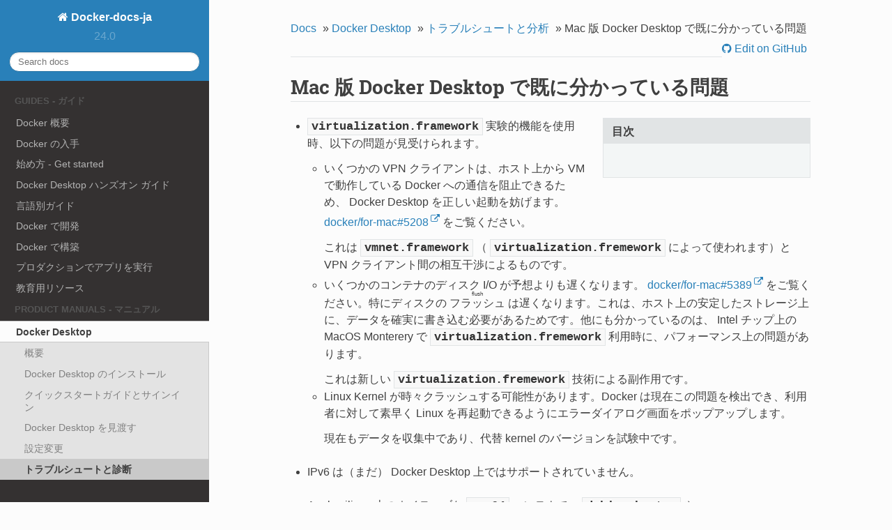

--- FILE ---
content_type: text/html; charset=UTF-8
request_url: https://docs.docker.jp/desktop/troubleshoot/known-issues.html
body_size: 7017
content:


<!DOCTYPE html>
<!--[if IE 8]><html class="no-js lt-ie9" lang="ja" > <![endif]-->
<!--[if gt IE 8]><!--> <html class="no-js" lang="ja" > <!--<![endif]-->
<head>
  <meta charset="utf-8">
  
  <meta name="viewport" content="width=device-width, initial-scale=1.0">
  
  <title>Mac 版 Docker Desktop で既に分かっている問題 &mdash; Docker-docs-ja 24.0 ドキュメント</title>
  

  
  
  
  

  
  <script type="text/javascript" src="../../_static/js/modernizr.min.js"></script>
  
    
      <script type="text/javascript" id="documentation_options" data-url_root="../../" src="../../_static/documentation_options.js"></script>
        <script data-url_root="../../" id="documentation_options" src="../../_static/documentation_options.js"></script>
        <script src="../../_static/jquery.js"></script>
        <script src="../../_static/underscore.js"></script>
        <script src="../../_static/_sphinx_javascript_frameworks_compat.js"></script>
        <script src="../../_static/doctools.js"></script>
        <script src="../../_static/translations.js"></script>
    
    <script type="text/javascript" src="../../_static/js/theme.js"></script>

    

  
  <link rel="stylesheet" href="../../_static/css/theme.css" type="text/css" />
  <link rel="stylesheet" href="../../_static/pygments.css" type="text/css" />
  <link rel="stylesheet" href="../../_static/pygments.css" type="text/css" />
  <link rel="stylesheet" href="../../_static/css/theme.css" type="text/css" />
  <link rel="stylesheet" href="../../_static/custom_style.css" type="text/css" />
    <link rel="author" title="このドキュメントについて" href="../../about.html" />
    <link rel="index" title="索引" href="../../genindex.html" />
    <link rel="search" title="検索" href="../../search.html" />
    <link rel="next" title="追加リソース" href="../additional-resources.html" />
    <link rel="prev" title="共通する問題の回避策" href="workarounds.html" /> 

<!-- Google tag (gtag.js) -->
<script async src="https://www.googletagmanager.com/gtag/js?id=G-MSW8E7B3LE"></script>
<script>
  window.dataLayer = window.dataLayer || [];
  function gtag(){dataLayer.push(arguments);}
  gtag('js', new Date());

  gtag('config', 'G-MSW8E7B3LE');
</script>
</head>

<body class="wy-body-for-nav">

   
  <div class="wy-grid-for-nav">
    
    <nav data-toggle="wy-nav-shift" class="wy-nav-side">
      <div class="wy-side-scroll">
        <div class="wy-side-nav-search" >
          

          
            <a href="../../index.html" class="icon icon-home"> Docker-docs-ja
          

          
          </a>

          
            
            
              <div class="version">
                24.0
              </div>
            
          

          
<div role="search">
  <form id="rtd-search-form" class="wy-form" action="../../search.html" method="get">
    <input type="text" name="q" placeholder="Search docs" />
    <input type="hidden" name="check_keywords" value="yes" />
    <input type="hidden" name="area" value="default" />
  </form>
</div>

          
        </div>

        <div class="wy-menu wy-menu-vertical" data-spy="affix" role="navigation" aria-label="main navigation">
          
            
            
              
            
            
              <p class="caption" role="heading"><span class="caption-text">Guides - ガイド</span></p>
<ul>
<li class="toctree-l1"><a class="reference internal" href="../../get-started/overview.html">Docker 概要</a></li>
<li class="toctree-l1"><a class="reference internal" href="../../get-docker.html">Docker の入手</a></li>
<li class="toctree-l1"><a class="reference internal" href="../../get-started/toc.html">始め方 - Get started</a></li>
<li class="toctree-l1"><a class="reference internal" href="../../get-started/hands-on-overview.html">Docker Desktop ハンズオン ガイド</a></li>
<li class="toctree-l1"><a class="reference internal" href="../../language/toc.html">言語別ガイド</a></li>
<li class="toctree-l1"><a class="reference internal" href="../../develop/toc.html">Docker で開発</a></li>
<li class="toctree-l1"><a class="reference internal" href="../../build/guide/toc.html">Docker で構築</a></li>
<li class="toctree-l1"><a class="reference internal" href="../../production.html">プロダクションでアプリを実行</a></li>
<li class="toctree-l1"><a class="reference internal" href="../../get-started/resources.html">教育用リソース</a></li>
</ul>
<p class="caption" role="heading"><span class="caption-text">Product manuals - マニュアル</span></p>
<ul class="current">
<li class="toctree-l1 current"><a class="reference internal" href="../toc.html">Docker Desktop</a><ul class="current">
<li class="toctree-l2"><a class="reference internal" href="../index.html">概要</a></li>
<li class="toctree-l2"><a class="reference internal" href="../install.html">Docker Desktop のインストール</a></li>
<li class="toctree-l2"><a class="reference internal" href="../get-started.html">クイックスタートガイドとサインイン</a></li>
<li class="toctree-l2"><a class="reference internal" href="../use-desktop/toc.html">Docker Desktop を見渡す</a></li>
<li class="toctree-l2"><a class="reference internal" href="../settings/toc.html">設定変更</a></li>
<li class="toctree-l2 current"><a class="reference internal" href="toc.html">トラブルシュートと診断</a><ul class="current">
<li class="toctree-l3"><a class="reference internal" href="overview.html">概要</a></li>
<li class="toctree-l3"><a class="reference internal" href="topics.html">トラブルシュートのトピック</a></li>
<li class="toctree-l3"><a class="reference internal" href="workarounds.html">共通する問題の回避策</a></li>
<li class="toctree-l3 current"><a class="current reference internal" href="#">Mac 版の既に分かっている問題</a></li>
</ul>
</li>
<li class="toctree-l2"><a class="reference internal" href="../additional-resources.html">追加情報</a></li>
<li class="toctree-l2"><a class="reference internal" href="../dev-environments/toc.html">Dev Environments (Beta)</a></li>
<li class="toctree-l2"><a class="reference internal" href="../extentions/toc.html">Extensions (Beta)</a></li>
<li class="toctree-l2"><a class="reference internal" href="../extentions-sdk/toc.html">Extensions SDK (Beta)</a></li>
<li class="toctree-l2"><a class="reference internal" href="../containerd/index.html">Containerd イメージ ストア (Beta)</a></li>
<li class="toctree-l2"><a class="reference internal" href="../faq/toc.html">FAQ</a></li>
<li class="toctree-l2"><a class="reference internal" href="../feedback.html">フィードバックする</a></li>
<li class="toctree-l2"><a class="reference internal" href="../release-notes.html">リリースノート</a></li>
<li class="toctree-l2"><a class="reference internal" href="../previous-version/toc.html">以前のバージョン</a></li>
</ul>
</li>
<li class="toctree-l1"><a class="reference internal" href="../../engine/toc.html">Docker Engine</a></li>
<li class="toctree-l1"><a class="reference internal" href="../../compose/toc.html">Docker Compose</a></li>
<li class="toctree-l1"><a class="reference internal" href="../../docker-hub/index.html">Docker Hub</a></li>
<li class="toctree-l1"><a class="reference internal" href="../../registry/toc.html">Docker Registry</a></li>
</ul>
<p class="caption" role="heading"><span class="caption-text">Reference - 参考資料</span></p>
<ul>
<li class="toctree-l1"><a class="reference internal" href="../../reference/index.html">リファレンス・参考資料</a></li>
<li class="toctree-l1"><a class="reference internal" href="../../engine/reference/index.html">コマンドライン・リファレンス</a></li>
<li class="toctree-l1"><a class="reference internal" href="../../engine/reference/builder.html">Dockerfile リファレンス</a></li>
<li class="toctree-l1"><a class="reference internal" href="../../reference/compose-file/toc.html">Compose ファイル リファレンス</a></li>
<li class="toctree-l1"><a class="reference internal" href="../../glossary.html">用語集</a></li>
</ul>
<p class="caption" role="heading"><span class="caption-text">Samples - サンプル</span></p>
<ul>
<li class="toctree-l1"><a class="reference internal" href="../../sample/index.html">サンプル</a></li>
</ul>
<p class="caption" role="heading"><span class="caption-text">Docker について</span></p>
<ul>
<li class="toctree-l1"><a class="reference internal" href="../../release-notes.html">リリース・ノート</a></li>
<li class="toctree-l1"><a class="reference internal" href="../../about.html">日本語版について</a></li>
<li class="toctree-l1"><a class="reference internal" href="../../guide.html">Docker ドキュメント逆引きガイド</a></li>
<li class="toctree-l1"><a class="reference internal" href="../../pdf-download.html">Docker ドキュメント日本語版 PDF ダウンロード</a></li>
</ul>
<p class="caption" role="heading"><span class="caption-text">Docs アーカイブ</span></p>
<ul>
<li class="toctree-l1"><a class="reference external" href="http://docs.docker.jp/v20.10/">v20.10</a></li>
<li class="toctree-l1"><a class="reference external" href="http://docs.docker.jp/v19.03/">v19.03</a></li>
<li class="toctree-l1"><a class="reference external" href="http://docs.docker.jp/v17.06/">v17.06</a></li>
<li class="toctree-l1"><a class="reference external" href="http://docs.docker.jp/v1.12/">v1.12</a></li>
<li class="toctree-l1"><a class="reference external" href="http://docs.docker.jp/v1.11/">v1.11</a></li>
<li class="toctree-l1"><a class="reference external" href="http://docs.docker.jp/v1.10/">v1.10</a></li>
<li class="toctree-l1"><a class="reference external" href="http://docs.docker.jp/v1.9/">v1.9</a></li>
</ul>

            
          
        </div>
      </div>
    </nav>

    <section data-toggle="wy-nav-shift" class="wy-nav-content-wrap">

      
      <nav class="wy-nav-top" aria-label="top navigation">
        
          <i data-toggle="wy-nav-top" class="fa fa-bars"></i>
          <a href="../../index.html">Docker-docs-ja</a>
        
      </nav>


      <div class="wy-nav-content">
        
        <div class="rst-content style-external-links">
        
          















<div role="navigation" aria-label="breadcrumbs navigation">

  <ul class="wy-breadcrumbs">
    
      <li><a href="../../index.html">Docs</a> &raquo;</li>
        
          <li><a href="../toc.html">Docker Desktop</a> &raquo;</li>
        
          <li><a href="toc.html">トラブルシュートと分析</a> &raquo;</li>
        
      <li>Mac 版 Docker Desktop で既に分かっている問題</li>
    
    
      <li class="wy-breadcrumbs-aside">
        
            
            
              <a href="https://github.com/zembutsu/docs.docker.jp/blob/v24.0/desktop/troubleshoot/known-issues.rst" class="fa fa-github"> Edit on GitHub</a>
            
          
        
      </li>
    
  </ul>

  
  <hr/>
</div>
          <div role="main" class="document" itemscope="itemscope" itemtype="http://schema.org/Article">
           <div itemprop="articleBody">
            
  <div class="section" id="mac-docker-desktop">
<span id="desktop-known-issues-for-docker-desktop-on-mac"></span><h1>Mac 版 Docker Desktop で既に分かっている問題<a class="headerlink" href="#mac-docker-desktop" title="この見出しへのパーマリンク">¶</a></h1>
<div class="sidebar">
<p class="sidebar-title">目次</p>
</div>
<ul>
<li><p><code class="docutils literal notranslate"><span class="pre">virtualization.framework</span></code> 実験的機能を使用時、以下の問題が見受けられます。</p>
<ul>
<li><p>いくつかの VPN クライアントは、ホスト上から VM で動作している Docker への通信を阻止できるため、 Docker Desktop を正しい起動を妨げます。 <a class="reference external" href="https://github.com/docker/for-mac/issues/5208">docker/for-mac#5208</a> をご覧ください。</p>
<p>これは <code class="docutils literal notranslate"><span class="pre">vmnet.framework</span></code> （ <code class="docutils literal notranslate"><span class="pre">virtualization.fremework</span></code> によって使われます）と VPN クライアント間の相互干渉によるものです。</p>
</li>
<li><p>いくつかのコンテナのディスク I/O が予想よりも遅くなります。 <a class="reference external" href="https://github.com/docker/for-mac/issues/5389">docker/for-mac#5389</a> をご覧ください。特にディスクの <ruby><rb>フラッシュ</rb><rp>(</rp><rt>flush</rt><rp>)</rp></ruby> は遅くなります。これは、ホスト上の安定したストレージ上に、データを確実に書き込む必要があるためです。他にも分かっているのは、 Intel チップ上の MacOS Monterery で <code class="docutils literal notranslate"><span class="pre">virtualization.fremework</span></code> 利用時に、パフォーマンス上の問題があります。</p>
<p>これは新しい <code class="docutils literal notranslate"><span class="pre">virtualization.fremework</span></code> 技術による副作用です。</p>
</li>
<li><p>Linux Kernel が時々クラッシュする可能性があります。Docker は現在この問題を検出でき、利用者に対して素早く Linux を再起動できるようにエラーダイアログ画面をポップアップします。</p>
<p>現在もデータを収集中であり、代替 kernel のバージョンを試験中です。</p>
</li>
</ul>
</li>
</ul>
<ul class="simple">
<li><p>IPv6 は（まだ） Docker Desktop 上ではサポートされていません。</p></li>
</ul>
<ul class="simple">
<li><p>Apple silicon 上のネイティブな <code class="docutils literal notranslate"><span class="pre">arm64</span></code> コンテナで、 <code class="docutils literal notranslate"><span class="pre">debian:buster</span></code> や <code class="docutils literal notranslate"><span class="pre">ubuntu:20.04``や</span> <span class="pre">``centos:8</span></code> のように、 <code class="docutils literal notranslate"><span class="pre">libssl</span></code> の古いバージョンを使っている場合は、 <code class="docutils literal notranslate"><span class="pre">curl</span> <span class="pre">https://dl.yarnpkg.com</span></code> のように、いくつかのTLS サーバへの接続を試みるとセグメンテーション違反になります。このバグは、 <code class="docutils literal notranslate"><span class="pre">debian:bullseye</span></code> ・ <code class="docutils literal notranslate"><span class="pre">ubuntu:21.04</span></code> ・ <code class="docutils literal notranslate"><span class="pre">fedora:35</span></code> に含まれる <code class="docutils literal notranslate"><span class="pre">libssl</span></code> の新しいバージョンで修正済みです。</p></li>
</ul>
<ul class="simple">
<li><p>Docker Desktop で <code class="code docutils literal notranslate"><span class="pre">docker-compose</span> <span class="pre">up</span></code>  の実行時にエラーが出るかもしれません（  <code class="code docutils literal notranslate"><span class="pre">ValueError:</span> <span class="pre">Extra</span> <span class="pre">Data</span></code> ）。この現象が発生するのは、関連するデータのイベントが１つ１つ処理されるのではなく、一度にすべて処理されるためです。そのため、２つ以上のオブジェクトが連続して戻るようなデータがあれば、まれにエラーを引き起こします。</p></li>
</ul>
<ul class="simple">
<li><p><code class="code docutils literal notranslate"><span class="pre">Docker.app</span></code> の実行後、 <code class="code docutils literal notranslate"><span class="pre">.dmg</span></code> を強制イジェクトすると、鯨のアイコンが反応しなくなります。また、アクティビティモニタでは、いくつかのプロセスが CPU リソースの大部分を消費してしまい、Docker が無反応なように見えます。この問題を解決するには、リブートして Docker を再起動します。</p></li>
</ul>
<ul class="simple">
<li><p>Docker を <strong>Preferences</strong> でログイン時に自動起動を設定しても、有効にならない場合があります。これは Docker ヘルパー、登録、バージョンに関連する一連の問題です。</p></li>
</ul>
<ul class="simple">
<li><p>macOS 10.10 Yosemite 以降では、Docker Desktop は <code class="code docutils literal notranslate"><span class="pre">HyperKit</span></code> ハイパーバイザ（ <a class="reference external" href="https://github.com/docker/hyperkit">https://github.com/docker/hyperkit</a> ）を使います。<a class="reference external" href="https://software.intel.com/en-us/android/articles/intel-hardware-accelerated-execution-manager/">Intel Hardware Accelerated Execution Manager (HAXM)</a> のような <code class="code docutils literal notranslate"><span class="pre">HyperKit</span></code> と競合するようなツールで開発を行っている場合、同時に両者を実行するための回避策は、現時点ではありません。一時的に Docker Desktop を終了して <code class="code docutils literal notranslate"><span class="pre">HyperKit</span></code> を停止すると、 HAXM を利用できます。これにより <code class="code docutils literal notranslate"><span class="pre">HyperKit</span></code> による干渉を防ぎながら、他のツールも利用し続けることができます。</p></li>
</ul>
<ul class="simple">
<li><p><a class="reference external" href="https://maven.apache.org/">Apache Maven</a> のようなアプリケーションを使っている場合に、 <code class="code docutils literal notranslate"><span class="pre">DOCKER_HOST</span> <span class="pre">`</span> <span class="pre">と</span> <span class="pre">:code:`DOCKER_CERT_PATH</span></code> 環境変数をそれぞれ設定し、Docker に対して Unix ソケットを通して接続するように設定を試みる場合があります。その場合は、次のようにします。</p></li>
</ul>
<div class="highlight-bash notranslate"><div class="highlight"><pre><span></span><span class="nb">export</span> <span class="nv">DOCKER_HOST</span><span class="o">=</span>unix:///var/run/docker.sock
</pre></div>
</div>
<ul>
<li><p><code class="code docutils literal notranslate"><span class="pre">osxfs</span></code> ではディレクトリのバインド・マウントによる性能上の問題がいくつかあります。とくに、小さなブロックへの書き込みと、大きなディレクトリの再帰的な表示です。さらに、大きなディレクトリ階層を繰り返しスキャンするような、コンテナが非常に多いディレクトリの操作をすると、乏しいパフォーマンスに陥る可能性があります。このような挙動となりうるアプリケーションには：</p>
<blockquote>
<div><ul class="simple">
<li><p><code class="code docutils literal notranslate"><span class="pre">rake</span></code></p></li>
<li><p><code class="code docutils literal notranslate"><span class="pre">ember</span> <span class="pre">build</span></code></p></li>
<li><p>Symfony</p></li>
<li><p>Magento</p></li>
<li><p>Zend Framework</p></li>
<li><p>PHP アプリケーションのうち、 <a class="reference external" href="https://getcomposer.org/">Composer</a> で <code class="code docutils literal notranslate"><span class="pre">vendor</span></code> フォルダに依存関係をインストールする場合</p></li>
</ul>
<p>この挙動を回避するには、ベンダーまたはサードパーティ ライブラリ Docker ボリュームの中に入れ、 <cite>osxfs</cite> マウントの外で一時的にファイルシステム処理を行うようにします。そして、 Unison や <code class="code docutils literal notranslate"><span class="pre">rsync</span></code> のようなサードパーティ製ツールを使い、コンテナのディレクトリとバインド マウントしたディレクトリ間を同期します。私たちは数々の技術を用いながら性能改善にアクティブに取り組んでいます。詳細を学ぶには、 <a class="reference external" href="https://github.com/docker/roadmap/issues/7">ロードマップ上のトピック</a> をご覧ください。</p>
</div></blockquote>
</li>
</ul>
<div class="admonition seealso">
<p class="admonition-title">参考</p>
<dl class="simple">
<dt>Known issues for Docker Desktop on Mac</dt><dd><p><a class="reference external" href="https://docs.docker.com/desktop/troubleshoot/known-issues/">https://docs.docker.com/desktop/troubleshoot/known-issues/</a></p>
</dd>
</dl>
</div>
</div>


           </div>
           
          </div>
          <footer>
  
    <div class="rst-footer-buttons" role="navigation" aria-label="footer navigation">
      
        <a href="../additional-resources.html" class="btn btn-neutral float-right" title="追加リソース" accesskey="n" rel="next">Next <span class="fa fa-arrow-circle-right"></span></a>
      
      
        <a href="workarounds.html" class="btn btn-neutral float-left" title="共通する問題の回避策" accesskey="p" rel="prev"><span class="fa fa-arrow-circle-left"></span> Previous</a>
      
    </div>
  

  <hr/>

  <div role="contentinfo">
    <p>
        &copy; Copyright 2015-2023, Docker Docs Translation Ja-Jp Project
      <span class="lastupdated">
        最終更新: 2024-10-19
      </span>

    </p>
  </div>
  Built with <a href="http://sphinx-doc.org/">Sphinx</a> using a <a href="https://github.com/rtfd/sphinx_rtd_theme">theme</a> provided by <a href="https://readthedocs.org">Read the Docs</a>. 

</footer>

        </div>
      </div>

    </section>

  </div>
  


  <script type="text/javascript">
      jQuery(function () {
          SphinxRtdTheme.Navigation.enable(true);
      });
  </script>

  
  
    
   

</body>
</html>

--- FILE ---
content_type: text/css
request_url: https://docs.docker.jp/_static/custom_style.css
body_size: 202
content:
.wy-nav-content {
   max-width: 850px
}

/* see also �̃A�C�R����ύX */
div.seealso > .admonition-title:before {
    content: "\f02d";
    font-family: "FontAwesome";
    font-weight: 900;
    margin-right: 0.5em;
}

--- FILE ---
content_type: application/javascript
request_url: https://docs.docker.jp/_static/js/theme.js
body_size: 1933
content:
require=(function e(t,n,r){function s(o,u){if(!n[o]){if(!t[o]){var a=typeof require=="function"&&require;if(!u&&a)return a(o,!0);if(i)return i(o,!0);var f=new Error("Cannot find module '"+o+"'");throw f.code="MODULE_NOT_FOUND",f}var l=n[o]={exports:{}};t[o][0].call(l.exports,function(e){var n=t[o][1][e];return s(n?n:e)},l,l.exports,e,t,n,r)}return n[o].exports}var i=typeof require=="function"&&require;for(var o=0;o<r.length;o++)s(r[o]);return s})({"sphinx-rtd-theme":[function(require,module,exports){
var jQuery = (typeof(window) != 'undefined') ? window.jQuery : require('jquery');

// Sphinx theme nav state
function ThemeNav () {

    var nav = {
        navBar: null,
        win: null,
        winScroll: false,
        winResize: false,
        linkScroll: false,
        winPosition: 0,
        winHeight: null,
        docHeight: null,
        isRunning: false
    };

    nav.enable = function () {
        var self = this;

        if (!self.isRunning) {
            self.isRunning = true;
            jQuery(function ($) {
                self.init($);

                self.reset();
                self.win.on('hashchange', self.reset);

                // Set scroll monitor
                self.win.on('scroll', function () {
                    if (!self.linkScroll) {
                        self.winScroll = true;
                    }
                });
                setInterval(function () { if (self.winScroll) self.onScroll(); }, 25);

                // Set resize monitor
                self.win.on('resize', function () {
                    self.winResize = true;
                });
                setInterval(function () { if (self.winResize) self.onResize(); }, 25);
                self.onResize();
            });
        };
    };

    nav.init = function ($) {
        var doc = $(document),
            self = this;

        this.navBar = $('div.wy-side-scroll:first');
        this.win = $(window);

        // Set up javascript UX bits
        $(document)
            // Shift nav in mobile when clicking the menu.
            .on('click', "[data-toggle='wy-nav-top']", function() {
                $("[data-toggle='wy-nav-shift']").toggleClass("shift");
                $("[data-toggle='rst-versions']").toggleClass("shift");
            })

            // Nav menu link click operations
            .on('click', ".wy-menu-vertical .current ul li a", function() {
                var target = $(this);
                // Close menu when you click a link.
                $("[data-toggle='wy-nav-shift']").removeClass("shift");
                $("[data-toggle='rst-versions']").toggleClass("shift");
                // Handle dynamic display of l3 and l4 nav lists
                self.toggleCurrent(target);
                self.hashChange();
            })
            .on('click', "[data-toggle='rst-current-version']", function() {
                $("[data-toggle='rst-versions']").toggleClass("shift-up");
            })

        // Make tables responsive
        $("table.docutils:not(.field-list)")
            .wrap("<div class='wy-table-responsive'></div>");

        // Add expand links to all parents of nested ul
        $('.wy-menu-vertical ul').not('.simple').siblings('a').each(function () {
            var link = $(this);
                expand = $('<span class="toctree-expand"></span>');
            expand.on('click', function (ev) {
                self.toggleCurrent(link);
                ev.stopPropagation();
                return false;
            });
            link.prepend(expand);
        });
    };

    nav.reset = function () {
        // Get anchor from URL and open up nested nav
        var anchor = encodeURI(window.location.hash);
        if (anchor) {
            try {
                var link = $('.wy-menu-vertical')
                    .find('[href="' + anchor + '"]');
                $('.wy-menu-vertical li.toctree-l1 li.current')
                    .removeClass('current');
                link.closest('li.toctree-l2').addClass('current');
                link.closest('li.toctree-l3').addClass('current');
                link.closest('li.toctree-l4').addClass('current');
            }
            catch (err) {
                console.log("Error expanding nav for anchor", err);
            }
        }
    };

    nav.onScroll = function () {
        this.winScroll = false;
        var newWinPosition = this.win.scrollTop(),
            winBottom = newWinPosition + this.winHeight,
            navPosition = this.navBar.scrollTop(),
            newNavPosition = navPosition + (newWinPosition - this.winPosition);
        if (newWinPosition < 0 || winBottom > this.docHeight) {
            return;
        }
        this.navBar.scrollTop(newNavPosition);
        this.winPosition = newWinPosition;
    };

    nav.onResize = function () {
        this.winResize = false;
        this.winHeight = this.win.height();
        this.docHeight = $(document).height();
    };

    nav.hashChange = function () {
        this.linkScroll = true;
        this.win.one('hashchange', function () {
            this.linkScroll = false;
        });
    };

    nav.toggleCurrent = function (elem) {
        var parent_li = elem.closest('li');
        parent_li.siblings('li.current').removeClass('current');
        parent_li.siblings().find('li.current').removeClass('current');
        parent_li.find('> ul li.current').removeClass('current');
        parent_li.toggleClass('current');
    }

    return nav;
};

module.exports.ThemeNav = ThemeNav();

if (typeof(window) != 'undefined') {
    window.SphinxRtdTheme = { StickyNav: module.exports.ThemeNav };
}

},{"jquery":"jquery"}]},{},["sphinx-rtd-theme"]);
